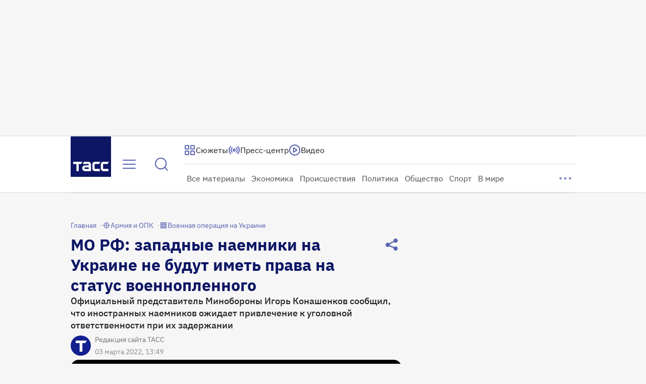

--- FILE ---
content_type: text/html
request_url: https://tns-counter.ru/nc01a**R%3Eundefined*tass_ru/ru/UTF-8/tmsec=mx3_tass_ru/372578190***
body_size: 15
content:
FE3E67186971E1B1G1769071025:FE3E67186971E1B1G1769071025

--- FILE ---
content_type: application/javascript; charset=UTF-8
request_url: https://tass.ru/_next/static/chunks/6556.0afdd1543f7b87a5.js
body_size: 6618
content:
!function(){try{var e="undefined"!=typeof window?window:"undefined"!=typeof global?global:"undefined"!=typeof self?self:{},t=Error().stack;t&&(e._sentryDebugIds=e._sentryDebugIds||{},e._sentryDebugIds[t]="d87b41f9-7b13-492a-85ec-c024d120ee0a",e._sentryDebugIdIdentifier="sentry-dbid-d87b41f9-7b13-492a-85ec-c024d120ee0a")}catch(e){}}(),(self.webpackChunk_N_E=self.webpackChunk_N_E||[]).push([[6556],{50676:function(e,t,n){"use strict";n.d(t,{r:function(){return i}});var r,l=n(48769);function u(){return(u=Object.assign?Object.assign.bind():function(e){for(var t=1;t<arguments.length;t++){var n=arguments[t];for(var r in n)({}).hasOwnProperty.call(n,r)&&(e[r]=n[r])}return e}).apply(null,arguments)}let i=e=>l.createElement("svg",u({xmlns:"http://www.w3.org/2000/svg",width:80,height:80,fill:"none"},e),r||(r=l.createElement("path",{fill:"#fff",d:"M80 40c0 22.091-17.909 40-40 40S0 62.091 0 40 17.909 0 40 0s40 17.909 40 40M8 40c0 17.673 14.327 32 32 32s32-14.327 32-32S57.673 8 40 8 8 22.327 8 40"})))},14267:function(e,t,n){"use strict";n.d(t,{r:function(){return i}});var r,l=n(48769);function u(){return(u=Object.assign?Object.assign.bind():function(e){for(var t=1;t<arguments.length;t++){var n=arguments[t];for(var r in n)({}).hasOwnProperty.call(n,r)&&(e[r]=n[r])}return e}).apply(null,arguments)}let i=e=>l.createElement("svg",u({xmlns:"http://www.w3.org/2000/svg",width:80,height:80,fill:"none"},e),r||(r=l.createElement("path",{fill:"#122090",d:"M65.456 14.544c1.562-1.562 4.112-1.574 5.51.137a40 40 0 0 1 0 50.638c-1.398 1.71-3.948 1.699-5.51.137s-1.54-4.082-.184-5.826a32 32 0 0 0 0-39.26c-1.355-1.744-1.378-4.264.184-5.826"})))},77818:function(e,t,n){"use strict";n.d(t,{r:function(){return i}});var r,l=n(48769);function u(){return(u=Object.assign?Object.assign.bind():function(e){for(var t=1;t<arguments.length;t++){var n=arguments[t];for(var r in n)({}).hasOwnProperty.call(n,r)&&(e[r]=n[r])}return e}).apply(null,arguments)}let i=e=>l.createElement("svg",u({xmlns:"http://www.w3.org/2000/svg",width:24,height:24,fill:"none"},e),r||(r=l.createElement("path",{stroke:"currentColor",strokeLinecap:"round",strokeLinejoin:"round",strokeWidth:2,d:"m14 10 7-7m0 0h-6m6 0v6m-11 5-7 7m0 0h6m-6 0v-6"})))},97154:function(e,t,n){"use strict";n.d(t,{r:function(){return i}});var r,l=n(48769);function u(){return(u=Object.assign?Object.assign.bind():function(e){for(var t=1;t<arguments.length;t++){var n=arguments[t];for(var r in n)({}).hasOwnProperty.call(n,r)&&(e[r]=n[r])}return e}).apply(null,arguments)}let i=e=>l.createElement("svg",u({xmlns:"http://www.w3.org/2000/svg",width:24,height:24,fill:"none"},e),r||(r=l.createElement("path",{stroke:"currentColor",strokeLinecap:"round",strokeLinejoin:"round",strokeOpacity:.8,strokeWidth:2,d:"m21 3-7.5 7.5m0 0H21m-7.5 0V3M3 21l7.5-7.5m0 0H3m7.5 0V21"})))},13162:function(e,t,n){"use strict";n.d(t,{r:function(){return i}});var r,l=n(48769);function u(){return(u=Object.assign?Object.assign.bind():function(e){for(var t=1;t<arguments.length;t++){var n=arguments[t];for(var r in n)({}).hasOwnProperty.call(n,r)&&(e[r]=n[r])}return e}).apply(null,arguments)}let i=e=>l.createElement("svg",u({xmlns:"http://www.w3.org/2000/svg",width:24,height:24,fill:"none"},e),r||(r=l.createElement("path",{stroke:"currentColor",strokeLinecap:"round",strokeOpacity:.8,strokeWidth:2,d:"M15.5 3v18.5M8 3v18.5"})))},9359:function(e,t,n){"use strict";n.d(t,{r:function(){return i}});var r,l=n(48769);function u(){return(u=Object.assign?Object.assign.bind():function(e){for(var t=1;t<arguments.length;t++){var n=arguments[t];for(var r in n)({}).hasOwnProperty.call(n,r)&&(e[r]=n[r])}return e}).apply(null,arguments)}let i=e=>l.createElement("svg",u({xmlns:"http://www.w3.org/2000/svg",width:32,height:32,fill:"none"},e),r||(r=l.createElement("path",{fill:"#fff",fillRule:"evenodd",d:"M6.5 27.611a3 3 0 1 0 6 0V4.5a3 3 0 1 0-6 0zm12.519 0a3 3 0 0 0 6 0V4.5a3 3 0 1 0-6 0z",clipRule:"evenodd"})))},4156:function(e,t,n){"use strict";n.d(t,{r:function(){return i}});var r,l=n(48769);function u(){return(u=Object.assign?Object.assign.bind():function(e){for(var t=1;t<arguments.length;t++){var n=arguments[t];for(var r in n)({}).hasOwnProperty.call(n,r)&&(e[r]=n[r])}return e}).apply(null,arguments)}let i=e=>l.createElement("svg",u({xmlns:"http://www.w3.org/2000/svg",width:24,height:24,fill:"none"},e),r||(r=l.createElement("path",{stroke:"currentColor",strokeLinecap:"round",strokeLinejoin:"round",strokeOpacity:.8,strokeWidth:2,d:"M5 4.99c0-.972 0-1.457.202-1.725a1 1 0 0 1 .738-.395c.335-.02.74.25 1.548.788l10.515 7.01c.668.446 1.002.668 1.118.949a1 1 0 0 1 0 .766c-.116.28-.45.503-1.118.948l-10.515 7.01c-.809.54-1.213.809-1.548.789a1 1 0 0 1-.738-.395C5 20.467 5 19.98 5 19.01z"})))},48641:function(e,t,n){"use strict";n.d(t,{r:function(){return i}});var r,l=n(48769);function u(){return(u=Object.assign?Object.assign.bind():function(e){for(var t=1;t<arguments.length;t++){var n=arguments[t];for(var r in n)({}).hasOwnProperty.call(n,r)&&(e[r]=n[r])}return e}).apply(null,arguments)}let i=e=>l.createElement("svg",u({xmlns:"http://www.w3.org/2000/svg",width:32,height:32,fill:"none"},e),r||(r=l.createElement("path",{fill:"#fff",d:"M9 6.827c0-1.295 0-1.942.27-2.3.235-.31.595-.502.984-.526.447-.026.985.333 2.063 1.051l14.02 9.347c.89.594 1.336.89 1.49 1.265.136.327.136.694 0 1.021-.154.374-.6.67-1.49 1.264l-14.02 9.348c-1.078.718-1.616 1.077-2.063 1.05a1.33 1.33 0 0 1-.984-.526C9 27.464 9 26.816 9 25.52z"})))},4482:function(e,t,n){"use strict";n.d(t,{r:function(){return i}});var r,l=n(48769);function u(){return(u=Object.assign?Object.assign.bind():function(e){for(var t=1;t<arguments.length;t++){var n=arguments[t];for(var r in n)({}).hasOwnProperty.call(n,r)&&(e[r]=n[r])}return e}).apply(null,arguments)}let i=e=>l.createElement("svg",u({xmlns:"http://www.w3.org/2000/svg",width:32,height:32,fill:"none"},e),r||(r=l.createElement("path",{stroke:"currentColor",strokeLinecap:"round",strokeLinejoin:"round",strokeOpacity:.8,strokeWidth:2,d:"m29.333 12-8 8m0-8 8 8M12.846 5.821l-4.221 4.22c-.23.232-.346.347-.48.43q-.181.109-.386.159c-.154.037-.317.037-.643.037H4.8c-.747 0-1.12 0-1.405.145-.251.128-.455.332-.583.583-.145.285-.145.658-.145 1.405v6.4c0 .747 0 1.12.145 1.405.128.251.332.455.583.583.285.145.658.145 1.405.145h2.316c.326 0 .49 0 .643.037q.205.05.385.16c.135.082.25.198.48.428l4.222 4.221c.57.571.857.857 1.102.876.212.017.42-.07.559-.231.16-.187.16-.591.16-1.4V6.576c0-.808 0-1.211-.16-1.398a.67.67 0 0 0-.56-.232c-.244.02-.53.305-1.101.876"})))},21969:function(e,t,n){"use strict";n.d(t,{r:function(){return i}});var r,l=n(48769);function u(){return(u=Object.assign?Object.assign.bind():function(e){for(var t=1;t<arguments.length;t++){var n=arguments[t];for(var r in n)({}).hasOwnProperty.call(n,r)&&(e[r]=n[r])}return e}).apply(null,arguments)}let i=e=>l.createElement("svg",u({xmlns:"http://www.w3.org/2000/svg",width:32,height:32,fill:"none"},e),r||(r=l.createElement("path",{stroke:"currentColor",strokeLinecap:"round",strokeLinejoin:"round",strokeOpacity:.8,strokeWidth:2,d:"M26.33 6.667A15.93 15.93 0 0 1 29.334 16c0 3.483-1.113 6.706-3.002 9.333m-5.337-14.666A9.3 9.3 0 0 1 22.667 16a9.3 9.3 0 0 1-1.673 5.333M12.846 5.821l-4.221 4.22c-.23.232-.346.347-.48.43q-.181.109-.386.159c-.154.037-.317.037-.643.037H4.8c-.747 0-1.12 0-1.405.145-.251.128-.455.332-.583.583-.145.285-.145.658-.145 1.405v6.4c0 .747 0 1.12.145 1.405.128.251.332.455.583.583.285.145.658.145 1.405.145h2.316c.326 0 .49 0 .643.037q.205.05.385.16c.135.082.25.198.48.428l4.222 4.221c.57.571.857.857 1.102.876.212.017.42-.07.559-.231.16-.187.16-.591.16-1.4V6.576c0-.808 0-1.211-.16-1.398a.67.67 0 0 0-.56-.232c-.244.02-.53.305-1.101.876"})))},13590:function(e,t,n){"use strict";/**
 * @license React
 * use-sync-external-store-shim.production.min.js
 *
 * Copyright (c) Facebook, Inc. and its affiliates.
 *
 * This source code is licensed under the MIT license found in the
 * LICENSE file in the root directory of this source tree.
 */var r=n(7653),l="function"==typeof Object.is?Object.is:function(e,t){return e===t&&(0!==e||1/e==1/t)||e!=e&&t!=t},u=r.useState,i=r.useEffect,a=r.useLayoutEffect,s=r.useDebugValue;function o(e){var t=e.getSnapshot;e=e.value;try{var n=t();return!l(e,n)}catch(e){return!0}}var c="undefined"==typeof window||void 0===window.document||void 0===window.document.createElement?function(e,t){return t()}:function(e,t){var n=t(),r=u({inst:{value:n,getSnapshot:t}}),l=r[0].inst,c=r[1];return a(function(){l.value=n,l.getSnapshot=t,o(l)&&c({inst:l})},[e,n,t]),i(function(){return o(l)&&c({inst:l}),e(function(){o(l)&&c({inst:l})})},[e]),s(n),n};t.useSyncExternalStore=void 0!==r.useSyncExternalStore?r.useSyncExternalStore:c},62359:function(e,t,n){"use strict";/**
 * @license React
 * use-sync-external-store-shim/with-selector.production.min.js
 *
 * Copyright (c) Facebook, Inc. and its affiliates.
 *
 * This source code is licensed under the MIT license found in the
 * LICENSE file in the root directory of this source tree.
 */var r=n(7653),l=n(93636),u="function"==typeof Object.is?Object.is:function(e,t){return e===t&&(0!==e||1/e==1/t)||e!=e&&t!=t},i=l.useSyncExternalStore,a=r.useRef,s=r.useEffect,o=r.useMemo,c=r.useDebugValue;t.useSyncExternalStoreWithSelector=function(e,t,n,r,l){var d=a(null);if(null===d.current){var f={hasValue:!1,value:null};d.current=f}else f=d.current;var p=i(e,(d=o(function(){function e(e){if(!s){if(s=!0,i=e,e=r(e),void 0!==l&&f.hasValue){var t=f.value;if(l(t,e))return a=t}return a=e}if(t=a,u(i,e))return t;var n=r(e);return void 0!==l&&l(t,n)?t:(i=e,a=n)}var i,a,s=!1,o=void 0===n?null:n;return[function(){return e(t())},null===o?void 0:function(){return e(o())}]},[t,n,r,l]))[0],d[1]);return s(function(){f.hasValue=!0,f.value=p},[p]),c(p),p}},93636:function(e,t,n){"use strict";e.exports=n(13590)},18553:function(e,t,n){"use strict";e.exports=n(62359)},35228:function(e,t,n){"use strict";var r=n(27573),l=n(7653),u=n(40460),i=n(22814),a=n.n(i);let s=(0,u.Z)(a()),o=l.forwardRef(({size:e,color:t,children:n,ariaLabel:l,disabled:u,onClick:i},a)=>(0,r.jsx)("button",{ref:a,type:"button",className:s("wrapper",{[e]:!0,[t]:!0,disabled:u}),onClick:i,"aria-label":l,disabled:u,children:n}));o.displayName="IconButton",t.Z=o},50997:function(e,t,n){"use strict";n.d(t,{uN:function(){return f},yj:function(){return c},qO:function(){return o},me:function(){return u},aO:function(){return d}});var r=n(7653);n(94029);var l=n(46386),u=e=>{let[t,n]=(0,r.useState)(null),[u,i]=(0,r.useState)(null),a=(0,r.useRef)(null),s=(0,r.useCallback)(async()=>{var e,n;let r=null===(e=a.current)||void 0===e?void 0:e.fullscreenEnabled,l=null==t?void 0:t.querySelector("video");r?await (null===(n=a.current)||void 0===n?void 0:n.exitFullscreen()):l&&l.webkitSupportsFullscreen&&l.webkitExitFullscreen&&await l.webkitExitFullscreen()},[t]),o=(0,r.useCallback)(async()=>{var e;if(!t)return;let n=null===(e=a.current)||void 0===e?void 0:e.fullscreenEnabled,r=t.querySelector("video");n?await l.Z.requestFullscreen(t):r&&r.webkitSupportsFullscreen&&r.webkitEnterFullscreen&&await r.webkitEnterFullscreen()},[t]),c=(0,r.useCallback)(async()=>{var e;(null===(e=a.current)||void 0===e?void 0:e.hasFullscreenElement)?s():o()},[o,s]);return(0,r.useEffect)(()=>{if(!t)return;let e=new l.Z;return a.current=e,e.init(()=>i(e.hasFullscreenElement)),()=>e.destroy()},[t]),(0,r.useEffect)(()=>{if(null!==u&&e)return e()},[u]),{setParentContainer:n,isNativeFullscreen:u??!1,toggleIsNativeFullscreen:c}},i=n(20383),a=n(82782);let s=(0,n(66641).Ue)((e,t)=>({players:[],registerPlayer:(n,r)=>{let{players:l}=t();l.find(e=>e.mediaRef===n)||e({players:[...l,{mediaRef:n,mode:r}]})},affectOtherPlayers:e=>{let{players:n}=t();n.forEach(t=>{if(t.mediaRef&&t.mediaRef!==e){if("mute"===t.mode){try{t.mediaRef.muted=!0}catch{(0,a.Z)()}return}"pause"===t.mode&&t.mediaRef.pause()}})}}));var o=function(e,t="pause"){let{registerPlayer:n,affectOtherPlayers:l}=s((0,i.N)(e=>({registerPlayer:e.registerPlayer,affectOtherPlayers:e.affectOtherPlayers})));return(0,r.useEffect)(()=>{e.current&&n(e.current,t)},[e.current]),l},c=function({playerRef:e,onStarted:t,onError:n}){let[l,u]=(0,r.useState)("idle"),i="play"===l||"waiting"===l,a=(0,r.useCallback)(async()=>{let r=e.current;if(r){if(i){r.pause(),u("pause");return}try{u("waiting"),await r.play(),null==t||t(r)}catch(e){null==n||n(e)}}},[i,n,t,e]);return{isPlaying:i,status:l,setStatus:u,togglePlay:a}},d=function({playerRef:e,initialMuted:t=!1,onUnmuted:n}){let[l,u]=(0,r.useState)(t),[i,a]=(0,r.useState)(1),s=(0,r.useCallback)(()=>{let t=e.current;if(!t)return;let r=t.muted;t.muted=!r,u(!r),r&&0===t.volume&&(t.volume=.5,a(.5)),r&&(null==n||n(t))},[n,e]),o=(0,r.useCallback)(t=>{let r=parseFloat(t.target.value);a(r);let l=e.current;l&&(l.volume=r,r>0&&(l.muted&&(null==n||n(l)),l.muted=!1,u(!1)),0===r&&(l.muted=!0,u(!0)))},[n,e]);return{volume:i,isMuted:l,setIsMuted:u,toggleMute:s,handleVolumeChange:o}},f=function({playerRef:e,onTimeUpdate:t,onLoadedMetadata:n}){let[l,u]=(0,r.useState)(0),[i,a]=(0,r.useState)(0),s=(0,r.useCallback)(e=>{let n=e.currentTarget;u(n.currentTime),a(n.duration||0),null==t||t(e)},[t]),o=(0,r.useCallback)(e=>{let t=e.currentTarget;t.error&&(a(t.duration||0),null==n||n(e))},[n]),c=(0,r.useCallback)(t=>{if(!e.current)return;let n=parseFloat(t.target.value)/100*i;u(n),e.current.currentTime=n},[i,e]);return{currentTime:l,duration:i,setDuration:a,handleProgress:s,handleLoadedMetadata:o,handleProgressSliderSeek:c}}},11747:function(e,t,n){"use strict";var r=n(27573);n(7653);var l=n(40460),u=n(48641),i=n(9359),a=n(97432),s=n.n(a);let o=(0,l.Z)(s());t.Z=({isPlaying:e,color:t="primary",onClick:n})=>(0,r.jsx)("button",{className:o("wrapper",{[t]:!0}),type:"button","aria-label":e?"Запустить видео":"Пауза",onClick:n,children:e?(0,r.jsx)(i.r,{}):(0,r.jsx)(u.r,{})})},84831:function(e,t,n){"use strict";var r=n(27573);n(7653);var l=n(62253),u=n.n(l);t.Z=({children:e,style:t})=>(0,r.jsx)("div",{className:u().box,style:t,children:e})},65908:function(e,t,n){"use strict";var r=n(27573);n(7653);var l=n(40460),u=n(52844),i=n(22885),a=n.n(i);let s=(0,l.Z)(a());t.Z=({color:e="light",onReload:t,isSmall:n})=>(0,r.jsx)("div",{className:s("wrapper",{dark:"dark"===e}),children:(0,r.jsx)(u.Z,{onReload:t,isInverse:"dark"===e,isSmall:n})})},9069:function(e,t,n){"use strict";var r=n(27573);n(7653);var l=n(40460),u=n(50676),i=n(14267),a=n(44148),s=n.n(a);let o=(0,l.Z)(s());t.Z=({small:e})=>(0,r.jsxs)("div",{className:o("box",{small:e}),children:[(0,r.jsx)(u.r,{}),(0,r.jsx)(i.r,{className:s().spin})]})},66099:function(e,t,n){"use strict";n.d(t,{Z:function(){return c}});var r=n(27573),l=n(7653),u=n(40460),i=({mode:e,isAlwaysVisible:t})=>{let[n,r]=(0,l.useState)(!1),u=(0,l.useRef)(0),i=(0,l.useCallback)(()=>{let e=u.current;e?window.clearTimeout(e):r(!0),u.current=window.setTimeout(()=>{u.current=0,r(!1)},2700)},[]);return(0,l.useEffect)(()=>{t||i()},[t,i]),{isVisible:n||!!t,handleMouseMove:()=>{t||"mouseMove"!==e||i()},handleMouseEnter:()=>{t||"mouseMove"!==e||r(!0)},handleMouseClick:l=>{if(t||"mouseClick"!==e)return;let a=l.target,s="INPUT"!==a.tagName&&"BUTTON"!==a.tagName;n&&s?(u.current&&(window.clearTimeout(u.current),u.current=0),r(!1)):i()}}},a=n(10889),s=n.n(a);let o=(0,u.Z)(s());var c=({children:e,isAlwaysVisible:t,isFullscreen:n,visibilityToggleMode:l="mouseMove"})=>{let{isVisible:u,handleMouseEnter:a,handleMouseMove:c,handleMouseClick:d}=i({isAlwaysVisible:t,mode:l});return(0,r.jsxs)("div",{role:"presentation",className:o("wrapper",{visible:u,fullscreen:u&&n}),onMouseMove:c,onMouseEnter:a,onMouseLeave:c,onClick:d,children:[e,"mouseClick"===l&&!u&&(0,r.jsx)("div",{className:s().click_plug})]})}},70044:function(e,t,n){"use strict";var r=n(27573);n(7653);var l=n(40460),u=n(47954),i=n.n(u);let a=(0,l.Z)(i());t.Z=({value:e,optionalValue:t,isSmall:n,onInput:l})=>{let u={"--current-value":`${Math.round(e)}%`,"--optional-value":`${t}%`,"--track-height":n?"6px":"8px"};return(0,r.jsx)("input",{style:u,type:"range",min:"0",max:"100",value:e,onInput:l,className:a("range",{optional_layer:void 0!==t})})}},27643:function(e,t,n){"use strict";var r=n(27573);n(7653);var l=n(89821),u=n(61112),i=n.n(u);let a=e=>{let t=Math.floor(e/3600),n=t>0?`${(0,l.Z)(t)}:`:"";return`${n}${(0,l.Z)(Math.floor(e%3600/60))}:${(0,l.Z)(Math.floor(e%60))}`};t.Z=({current:e,duration:t})=>(0,r.jsxs)("div",{className:i().wrapper,children:[`${a(e)}`,(0,r.jsxs)("span",{className:i().duration,children:["/",a(t)]})]})},27483:function(e,t,n){"use strict";var r=n(7653);t.Z=function(){let[e,t]=(0,r.useState)(0);return{bufferedAmount:e,updateOnLoaded:(0,r.useCallback)(e=>{let{buffered:n}=e.currentTarget;t(n.length&&n.end(0))},[]),updateOnProgress:(0,r.useCallback)(e=>{let n=e.currentTarget;t(e=>n.buffered.length&&e!==n.buffered.end(0)?n.buffered.end(0):e)},[])}}},46386:function(e,t,n){"use strict";var r=n(82782);class l{get fullscreenEnabled(){return!!this.extendedDocument&&(this.extendedDocument.fullscreenEnabled||this.extendedDocument.webkitFullscreenEnabled||this.extendedDocument.mozFullScreenEnabled||this.extendedDocument.msFullscreenEnabled)}get fullscreenElement(){if(this.extendedDocument)return this.extendedDocument.fullscreenElement||this.extendedDocument.webkitFullscreenElement||this.extendedDocument.mozFullScreenElement||this.extendedDocument.msFullscreenElement}get hasFullscreenElement(){return!!this.fullscreenElement}static requestFullscreen(e){return e?e.requestFullscreen?e.requestFullscreen():e.mozRequestFullScreen?e.mozRequestFullScreen():e.webkitRequestFullScreen?e.webkitRequestFullScreen():e.msRequestFullscreen?e.msRequestFullscreen():Promise.reject(Error("fullscreenService: element does not support fullscreen mode")):Promise.reject(Error("fullscreenService: invalid element passed to requestFullscreen()"))}exitFullscreen(){return this.extendedDocument?this.extendedDocument.exitFullscreen?this.extendedDocument.exitFullscreen():this.extendedDocument.mozCancelFullScreen?this.extendedDocument.mozCancelFullScreen():this.extendedDocument.webkitExitFullscreen?this.extendedDocument.webkitExitFullscreen():this.extendedDocument.msExitFullscreen?this.extendedDocument.msExitFullscreen():Promise.reject(Error("fullscreenService: document does not support exitFullscreen()")):Promise.reject(Error("fullscreenService: document is not defined"))}init(e){this.isInitialized||(this.onChangeHandler=e,this.extendedDocument.addEventListener("fullscreenchange",this.onChangeHandler),this.extendedDocument.addEventListener("webkitfullscreenchange",this.onChangeHandler),this.extendedDocument.addEventListener("mozfullscreenchange",this.onChangeHandler),this.extendedDocument.addEventListener("MSFullscreenChange",this.onChangeHandler),this.isInitialized=!0)}destroy(){this.isInitialized&&(this.extendedDocument.removeEventListener("fullscreenchange",this.onChangeHandler),this.extendedDocument.removeEventListener("webkitfullscreenchange",this.onChangeHandler),this.extendedDocument.removeEventListener("mozfullscreenchange",this.onChangeHandler),this.extendedDocument.removeEventListener("MSFullscreenChange",this.onChangeHandler),this.isInitialized=!1)}constructor(){this.extendedDocument=document,this.onChangeHandler=r.Z,this.isInitialized=!1}}t.Z=l},89821:function(e,t){"use strict";t.Z=function(e,t=2){return String(e).padStart(t,"0")}},22814:function(e){e.exports={wrapper:"IconButton_wrapper__3qCfm","wrapper--l":"IconButton_wrapper--l__7bKFC","wrapper--m":"IconButton_wrapper--m__qzzlR","wrapper--s":"IconButton_wrapper--s__0VZgA","wrapper--primary":"IconButton_wrapper--primary__J3CPv","wrapper--disabled":"IconButton_wrapper--disabled__OjGzS","wrapper--primary_light":"IconButton_wrapper--primary_light__iwOfq"}},97432:function(e){e.exports={wrapper:"BigPlayPauseButton_wrapper__1etZn","wrapper--primary":"BigPlayPauseButton_wrapper--primary__68s26","wrapper--secondary":"BigPlayPauseButton_wrapper--secondary__y1F6b"}},62253:function(e){e.exports={box:"Centered_box__H7UyQ"}},22885:function(e){e.exports={wrapper:"ErrorVideoPlug_wrapper__pdzKW","wrapper--dark":"ErrorVideoPlug_wrapper--dark__8pb4p"}},44148:function(e){e.exports={box:"MediaPlayerLoader_box__qmiHC","fade-in":"MediaPlayerLoader_fade-in__Pm0oE","box--small":"MediaPlayerLoader_box--small__MFJQ_",spin:"MediaPlayerLoader_spin__mJo0x"}},10889:function(e){e.exports={wrapper:"Overlay_wrapper__lSmEK","wrapper--visible":"Overlay_wrapper--visible__GnSeA","wrapper--fullscreen":"Overlay_wrapper--fullscreen__C3mEa",click_plug:"Overlay_click_plug__piNWZ"}},47954:function(e){e.exports={range:"ProgressSlider_range__KLQIy","range--optional_layer":"ProgressSlider_range--optional_layer__m53KV"}},61112:function(e){e.exports={wrapper:"TimeDisplay_wrapper__c2pAV",duration:"TimeDisplay_duration__Wngj2"}},85578:function(e){e.exports={wrapper:"VideoPlayerClientOnly_wrapper__Q0r4o",video:"VideoPlayerClientOnly_video__u0TFh",controls:"VideoPlayerClientOnly_controls__V4r06",volume:"VideoPlayerClientOnly_volume__vrsCC"}},66641:function(e,t,n){"use strict";n.d(t,{Ue:function(){return d}});let r=e=>{let t;let n=new Set,r=(e,r)=>{let l="function"==typeof e?e(t):e;if(!Object.is(l,t)){let e=t;t=(null!=r?r:"object"!=typeof l)?l:Object.assign({},t,l),n.forEach(n=>n(t,e))}},l=()=>t,u={setState:r,getState:l,subscribe:e=>(n.add(e),()=>n.delete(e)),destroy:()=>{console.warn("[DEPRECATED] The `destroy` method will be unsupported in a future version. Instead use unsubscribe function returned by subscribe. Everything will be garbage-collected if store is garbage-collected."),n.clear()}};return t=e(r,l,u),u},l=e=>e?r(e):r;var u=n(7653),i=n(18553);let{useDebugValue:a}=u,{useSyncExternalStoreWithSelector:s}=i,o=!1,c=e=>{"function"!=typeof e&&console.warn("[DEPRECATED] Passing a vanilla store will be unsupported in a future version. Instead use `import { useStore } from 'zustand'`.");let t="function"==typeof e?l(e):e,n=(e,n)=>(function(e,t=e.getState,n){n&&!o&&(console.warn("[DEPRECATED] Use `createWithEqualityFn` instead of `create` or use `useStoreWithEqualityFn` instead of `useStore`. They can be imported from 'zustand/traditional'. https://github.com/pmndrs/zustand/discussions/1937"),o=!0);let r=s(e.subscribe,e.getState,e.getServerState||e.getState,t,n);return a(r),r})(t,e,n);return Object.assign(n,t),n},d=e=>e?c(e):c},20383:function(e,t,n){"use strict";n.d(t,{N:function(){return l}});let{useRef:r}=n(7653);function l(e){let t=r();return n=>{let r=e(n);return!function(e,t){if(Object.is(e,t))return!0;if("object"!=typeof e||null===e||"object"!=typeof t||null===t)return!1;if(e instanceof Map&&t instanceof Map){if(e.size!==t.size)return!1;for(let[n,r]of e)if(!Object.is(r,t.get(n)))return!1;return!0}if(e instanceof Set&&t instanceof Set){if(e.size!==t.size)return!1;for(let n of e)if(!t.has(n))return!1;return!0}let n=Object.keys(e);if(n.length!==Object.keys(t).length)return!1;for(let r=0;r<n.length;r++)if(!Object.prototype.hasOwnProperty.call(t,n[r])||!Object.is(e[n[r]],t[n[r]]))return!1;return!0}(t.current,r)?t.current=r:t.current}}}}]);